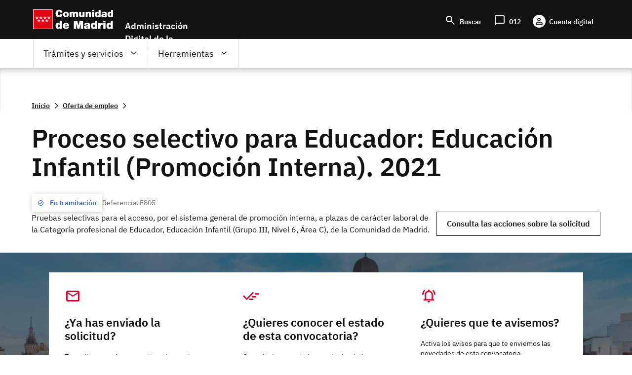

--- FILE ---
content_type: text/html; charset=UTF-8
request_url: https://sede.comunidad.madrid/oferta-empleo/educacion-infantil
body_size: 94077
content:
<!DOCTYPE html>
<html lang="es" dir="ltr" prefix="content: http://purl.org/rss/1.0/modules/content/  dc: http://purl.org/dc/terms/  foaf: http://xmlns.com/foaf/0.1/  og: http://ogp.me/ns#  rdfs: http://www.w3.org/2000/01/rdf-schema#  schema: http://schema.org/  sioc: http://rdfs.org/sioc/ns#  sioct: http://rdfs.org/sioc/types#  skos: http://www.w3.org/2004/02/skos/core#  xsd: http://www.w3.org/2001/XMLSchema# ">
  <head>
    <meta charset="utf-8" />
<noscript><style>form.antibot * :not(.antibot-message) { display: none !important; }</style>
</noscript><script>var _paq = _paq || [];(function(){var u=(("https:" == document.location.protocol) ? "https://estadisticas.comunidad.madrid/" : "https://estadisticas.comunidad.madrid/");_paq.push(["setSiteId", 10]);_paq.push(["setTrackerUrl", u+"piwik.php"]);_paq.push(["setDoNotTrack", 1]);_paq.push(["trackPageView"]);_paq.push(["setIgnoreClasses", ["no-tracking","colorbox"]]);_paq.push(["enableLinkTracking"]);var d=document,g=d.createElement("script"),s=d.getElementsByTagName("script")[0];g.type="text/javascript";g.defer=true;g.async=true;g.src=u+"piwik.js";s.parentNode.insertBefore(g,s);})();</script>
<meta name="title" content="Educación Infantil | Comunidad de Madrid" />
<meta property="og:site_name" content="Sede" />
<link rel="canonical" href="http://sede.comunidad.madrid/node/236128" />
<meta name="description" content="Proceso selectivo para Educador: Educación Infantil (Promoción Interna). 2021" />
<meta property="og:type" content="article" />
<meta property="og:url" content="http://sede.comunidad.madrid/oferta-empleo/educacion-infantil" />
<meta property="og:title" content="Educación Infantil" />
<meta property="og:description" content="Proceso selectivo para Educador: Educación Infantil (Promoción Interna). 2021" />
<meta name="Generator" content="Drupal 8 (https://www.drupal.org)" />
<meta name="MobileOptimized" content="width" />
<meta name="HandheldFriendly" content="true" />
<meta name="viewport" content="width=device-width, initial-scale=1.0" />
<script type="application/ld+json">{"@context":"https:\/\/schema.org","@graph":[{"@type":"GovernmentService","@id":"http:\/\/sede.comunidad.madrid\/oferta-empleo\/educacion-infantil","name":"Educaci\u00f3n Infantil","alternateName":"Proceso selectivo para Educador: Educaci\u00f3n Infantil (Promoci\u00f3n Interna). 2021","url":"http:\/\/sede.comunidad.madrid\/oferta-empleo\/educacion-infantil","description":"Proceso selectivo para Educador: Educaci\u00f3n Infantil (Promoci\u00f3n Interna). 2021","serviceType":{"@type":"GovernmentBenefitsType","name":"Oferta de empleo"},"serviceOutput":{"@type":"GovernmentPermit","name":"Educaci\u00f3n Infantil"},"provider":{"@type":"GovernmentOrganization","name":"Gobierno de la Comunidad de Madrid","url":"https:\/\/www.comunidad.madrid\/gobierno\/"},"areaServed":{"@type":"State","name":"ocd-division\/country:es\/autonomous_community:md"},"availableChannel":[{"@type":"ServiceChannel","name":"3200F1","serviceUrl":"https:\/\/gestiona7.madrid.org\/i012_impresos\/run\/j\/VerImpreso.icm?CDIMPRESO=3200F1"}]}]}</script>
<meta name="DC.ISO3166" content="ES" />
<meta name="DC.Location" content="ES30" />
<meta name="DC.Service" content="procedure" />
<meta name="DC.Policy" content="Educación Infantil" />
<meta lang="DC.Language" content="[en|es]" />
<link rel="shortcut icon" href="/sites/default/files/favicon-16x16_0.svg" type="image/svg+xml" />
<link rel="alternate" hreflang="es" href="http://sede.comunidad.madrid/oferta-empleo/educacion-infantil" />
<link rel="revision" href="http://sede.comunidad.madrid/oferta-empleo/educacion-infantil" />

    <title>Educación Infantil | Comunidad de Madrid</title>
    <link rel="stylesheet" media="all" href="/sites/default/files/css/css_5-Zil5f0JUYIfHnoNGxt1d6xm8dmIHeSVViqxAuaO9I.css" />
<link rel="stylesheet" media="all" href="/sites/default/files/css/css_DUQgrf9KDiBVgz95jYNaZlnZSUIzlS70NZK95NmcMxU.css" />

    
<!--[if lte IE 8]>
<script src="/sites/default/files/js/js_VtafjXmRvoUgAzqzYTA3Wrjkx9wcWhjP0G4ZnnqRamA.js"></script>
<![endif]-->
<script src="/core/assets/vendor/modernizr/modernizr.min.js?v=3.3.1"></script>

  </head>
  <body class="innova path-node page-node-type-oferta-de-empleo scroll-top-active">
  <div class="popup oculto">
      <div class="close"><span class="open">X</span></div>
        <div class="content">
          <p>Fecha y hora oficial de la Comunidad de Madrid</p>
          <div>
            <span class="mostrar">
              <span class="label">Fecha: </span>
              <span class="fecha">
                <span id="dia" class="cuadro"></span>
                <span id="mes" class="cuadro"></span>
                <span id="anio" class="cuadro"></span>
              </span>
            </span>
          </div>
          <div>
            <span class="mostrar">
              <span class="label">Hora: </span>
              <span class="hora">
                <span id="hora" class="cuadro"></span>
                <span id="minutos" class="cuadro"></span>
              </span>
            </span>
          </div>
      </div>
  </div>
        <a href="#main-content" class="visually-hidden focusable skip-link">
      Pasar al contenido principal
    </a>
    
      <div class="dialog-off-canvas-main-canvas" data-off-canvas-main-canvas>
    
<div class="layout-container">
  <header role="banner">
          <div class="menu-pcen">
          
  <div class="region region--preheader">
    <div class="region__content">
      <div id="block-hamburgerblock" class="element-invisible--desktop block block-eadministration-block-layout block-eadministration-hamburger">
  
    
      <img class="hamburger" role="button" src="/modules/custom/eadministration_deploy/eadministration_block_layout/img/hamburger_white.png" alt="Menú" typeof="foaf:Image" />

  </div>
<div class="logo-pcen block block-eadministration-block-layout block-pcen-logo" id="block-pcenlogo">
  
    
      <a href="http://www.comunidad.madrid"><img class="logo logo--big" title="Comunidad de Madrid" alt="Comunidad de Madrid" src="/modules/custom/eadministration_deploy/eadministration_block_layout/img/logo_pcen.png" typeof="foaf:Image" />
<img class="logo logo--little" title="Comunidad de Madrid" alt="Comunidad de Madrid" src="/modules/custom/eadministration_deploy/eadministration_block_layout/img/logo_pcen_responsive.png" typeof="foaf:Image" />
</a>
  </div>
<div id="block-employmentoffer-theme-branding" class="text-align--center text-align--left--desktop block block-system block-system-branding-block">
  
    
        <a href="/" rel="home" class="site-logo">
      <img src="/themes/custom/employmentoffer_theme/logo_sede.svg" alt="Inicio" />
    </a>
      </div>
<div id="block-accesosencabecera" class="header-access block block-block-content block-block-contentdd21226b-a122-44d6-89a5-9e30bc2b6635">
  
    
      
      <div class="field field--name-field-contact field--type-entity-reference-revisions field--label-hidden field__items">
              <div class="field__item">  <div class="paragraph paragraph--type--lista-con-icono paragraph--view-mode--lista-con-icono">
          

<div  class="group-paragraph-content">
    
  


<ul class="field field--name-field-enlace- field--type-entity-reference-revisions field--label-hidden field__items">
      <li class="field__item">  <div class="paragraph paragraph--type--enlace-lista-icono paragraph--view-mode--lista-con-icono">
          

<div  class="linked-block">
    
  
            <div class="field field--name-field-icono field--type-string-micon field--label-hidden field__item"><i class="micon material-symbols-search" aria-hidden="true"></i>
</div>
      
            <div class="field field--name-field-enlace-de-interes field--type-link field--label-hidden field__item"><a href="/buscador">Buscar</a></div>
      

  </div>

      </div>
</li>
      <li class="field__item">  <div class="paragraph paragraph--type--enlace-lista-icono paragraph--view-mode--lista-con-icono">
          

<div  class="linked-block">
    
  
            <div class="field field--name-field-icono field--type-string-micon field--label-hidden field__item"><i class="micon material-symbols-chat_bubble" aria-hidden="true"></i>
</div>
      
            <div class="field field--name-field-enlace-de-interes field--type-link field--label-hidden field__item"><a href="https://www.comunidad.madrid/012">012</a></div>
      

  </div>

      </div>
</li>
      <li class="field__item">  <div class="paragraph paragraph--type--enlace-lista-icono paragraph--view-mode--lista-con-icono">
          

<div  class="linked-block">
    
  
            <div class="field field--name-field-icono field--type-string-micon field--label-hidden field__item"><i class="micon material-symbols-person" aria-hidden="true"></i>
</div>
      
            <div class="field field--name-field-enlace-de-interes field--type-link field--label-hidden field__item"><a href="https://digital.comunidad.madrid/acceso">Cuenta digital</a></div>
      

  </div>

      </div>
</li>
  </ul>



  </div>

      </div>
</div>
          </div>
  
  </div>
<div id="block-botonacceder" class="site-name block block-block-content block-block-contentca4a1184-7bb5-4f6f-845c-1081391d11f1">
  
    
      
            <div class="clearfix text-formatted field field--name-body field--type-text-with-summary field--label-hidden field__item"><p>Administración Digital de la Comunidad de Madrid</p>
<script src="/core/assets/vendor/jquery/jquery.min.js?v=3.5.1">
<!--//--><![CDATA[// ><!--

    
//--><!]]>
</script><script>
<!--//--><![CDATA[// ><!--

(function($) {
    $(document).ready(function(){   
        $('.block-pcen-logo').find("a").attr("href","/");
  })
})(jQuery);


//--><!]]>
</script></div>
      
  </div>

    </div>
  </div>


      </div>
      
              <div class="menu-adel">
        
  <div class="region region--header">
    <div class="region__content">
      <!--p class="literal-hora">
        <a href="#">Calendario de días hábiles e inhábiles</a>
        <span class="open">Fecha y hora oficial de la Comunidad de Madrid</span>
      </p -->
      <nav role="navigation" aria-labelledby="block-employmentoffer-theme-main-menu-menu" id="block-employmentoffer-theme-main-menu" class="element-height-toggle menu-desktop block block-menu navigation menu--main">
            
  <h2 class="visually-hidden" id="block-employmentoffer-theme-main-menu-menu">Navegación principal</h2>
  

        
              <ul class="menu">
                    <li class="menu-item menu-item--expanded">
        <span class="tramites">Trámites y servicios</span>
                                <ul class="menu">
                    <li class="menu-item">
        <span class="highlight">Lo más buscado</span>
              </li>
                <li class="menu-item menu-item--expanded">
        <span>Trámites por temas</span>
                                <ul class="menu">
                    <li class="menu-item">
        <a href="/vivienda-urbanismo-construccion" data-drupal-link-system-path="taxonomy/term/12969">Vivienda, urbanismo y construcción</a>
              </li>
                <li class="menu-item">
        <a href="/salud" data-drupal-link-system-path="taxonomy/term/12959">Salud</a>
              </li>
                <li class="menu-item">
        <a href="/transport" data-drupal-link-system-path="taxonomy/term/12976">Transporte</a>
              </li>
                <li class="menu-item">
        <a href="/comercio-servicios-juego" data-drupal-link-system-path="taxonomy/term/12979">Comercio, servicios y juego</a>
              </li>
                <li class="menu-item">
        <a href="/cultura-turismo-deporte-ocio" data-drupal-link-system-path="taxonomy/term/12984">Cultura, turismo, deporte y ocio</a>
              </li>
                <li class="menu-item">
        <a href="/industria-energia-mineria" data-drupal-link-system-path="taxonomy/term/12989">Industria, energía y minería</a>
              </li>
                <li class="menu-item">
        <a href="/medio-ambiente" data-drupal-link-system-path="taxonomy/term/12999">Medio ambiente</a>
              </li>
                <li class="menu-item">
        <a href="/agricultura-ganaderia-medio-rural" data-drupal-link-system-path="taxonomy/term/12993">Agricultura, ganadería y medio rural</a>
              </li>
                <li class="menu-item">
        <a href="/educacion-formacion" data-drupal-link-system-path="taxonomy/term/13006">Educación y formación</a>
              </li>
                <li class="menu-item">
        <a href="/asuntos-sociales" data-drupal-link-system-path="taxonomy/term/13021">Asuntos sociales</a>
              </li>
                <li class="menu-item">
        <a href="/seguridad-justicia-administracion-local" data-drupal-link-system-path="taxonomy/term/13033">Seguridad, justicia y administración local</a>
              </li>
                <li class="menu-item">
        <a href="/investigacion-tecnologia" data-drupal-link-system-path="taxonomy/term/13037">Investigación y tecnología</a>
              </li>
                <li class="menu-item">
        <a href="/empleo-trabajo-economia" data-icon-position="before" data-drupal-link-system-path="taxonomy/term/13041">Empleo, trabajo y economía</a>
              </li>
                <li class="menu-item">
        <a href="/tramites-por-temas" data-icon-position="before" data-drupal-link-system-path="tramites-por-temas">Ir a todos los temas</a>
              </li>
        </ul>
  
              </li>
                <li class="menu-item menu-item--expanded">
        <span>Trámites por tipos</span>
                                <ul class="menu">
                    <li class="menu-item">
        <a href="/autorizaciones-licencias-permisos-carnes" data-drupal-link-system-path="taxonomy/term/13065">Autorizaciones, licencias, permisos  y carnés</a>
              </li>
                <li class="menu-item">
        <a href="/ayudas-becas-subvenciones-0" data-icon-position="before" data-drupal-link-system-path="taxonomy/term/13066">Ayudas, becas, y subvenciones</a>
              </li>
                <li class="menu-item">
        <a href="/premios" data-drupal-link-system-path="taxonomy/term/13073">Premios</a>
              </li>
                <li class="menu-item">
        <a href="/prestacion-social" data-drupal-link-system-path="taxonomy/term/13074">Prestación social</a>
              </li>
                <li class="menu-item">
        <a href="/comunicaciones-declaraciones" data-drupal-link-system-path="taxonomy/term/13067">Comunicaciones y declaraciones</a>
              </li>
                <li class="menu-item">
        <a href="/denuncias-reclamaciones-recursos" data-drupal-link-system-path="taxonomy/term/13068">Denuncias, reclamaciones y recursos</a>
              </li>
                <li class="menu-item">
        <a href="/oferta-empleo" data-drupal-link-system-path="taxonomy/term/13071">Ofertas de empleo</a>
              </li>
                <li class="menu-item">
        <a href="/ofertas-formacion" data-drupal-link-system-path="taxonomy/term/13072">Ofertas formación</a>
              </li>
                <li class="menu-item">
        <a href="/impuestos-tasas-precios-publicos" data-drupal-link-system-path="taxonomy/term/13069">Impuestos, tasas y precios públicos</a>
              </li>
                <li class="menu-item">
        <a href="/inscripciones-registro" data-drupal-link-system-path="taxonomy/term/13070">Inscripción en registro</a>
              </li>
                <li class="menu-item">
        <a href="/tramites-por-tipos" data-drupal-link-system-path="tramites-por-tipos">Ir a todos los tipos</a>
              </li>
        </ul>
  
              </li>
                <li class="menu-item menu-item--expanded">
        <span>Trámites por perfiles</span>
                                <ul class="menu">
                    <li class="menu-item">
        <a href="/perfil/jovenes" data-icon-position="before" data-drupal-link-system-path="taxonomy/term/12940">Jóvenes</a>
              </li>
                <li class="menu-item">
        <a href="/perfil/mujeres" data-icon-position="before" data-drupal-link-system-path="taxonomy/term/12941">Mujeres</a>
              </li>
                <li class="menu-item">
        <a href="/perfil/infancia-familia" data-icon-position="before" data-drupal-link-system-path="taxonomy/term/12943">Infancia y familia</a>
              </li>
                <li class="menu-item">
        <a href="/perfil/personas-mayores" data-icon-position="before" data-drupal-link-system-path="taxonomy/term/12942">Personas mayores</a>
              </li>
                <li class="menu-item">
        <a href="/perfil/personas-discapacidad" data-icon-position="before" data-drupal-link-system-path="taxonomy/term/12945">Personas con discapacidad</a>
              </li>
                <li class="menu-item">
        <a href="/perfil/personas-dependientes" data-icon-position="before" data-drupal-link-system-path="taxonomy/term/12946">Personas dependientes</a>
              </li>
                <li class="menu-item">
        <a href="/perfil/personas-vulnerables" data-icon-position="before" data-drupal-link-system-path="taxonomy/term/12947">Personas vulnerables</a>
              </li>
                <li class="menu-item">
        <a href="/perfil/personas-desempleadas" data-icon-position="before" data-drupal-link-system-path="taxonomy/term/12948">Personas desempleadas</a>
              </li>
                <li class="menu-item">
        <a href="/perfil/inmigrantes" data-icon-position="before" data-drupal-link-system-path="taxonomy/term/12949">Inmigrantes</a>
              </li>
                <li class="menu-item">
        <a href="/perfil/emprendedores" data-icon-position="before" data-drupal-link-system-path="taxonomy/term/12953">Emprendedores</a>
              </li>
                <li class="menu-item">
        <a href="/perfil/estudiantes" data-icon-position="before" data-drupal-link-system-path="taxonomy/term/12944">Estudiantes</a>
              </li>
                <li class="menu-item">
        <a href="/perfil/autonomos" data-icon-position="before" data-drupal-link-system-path="taxonomy/term/12954">Autónomos</a>
              </li>
                <li class="menu-item">
        <a href="/perfil/empresas" data-icon-position="before" data-drupal-link-system-path="taxonomy/term/12955">Empresas</a>
              </li>
                <li class="menu-item">
        <a href="/perfil/asociaciones-fundaciones-otras-entidades" data-icon-position="before" data-drupal-link-system-path="taxonomy/term/12956">Asociaciones, fundaciones y otras entidades</a>
              </li>
                <li class="menu-item">
        <a href="/perfil/empleados-publicos" data-icon-position="before" data-drupal-link-system-path="taxonomy/term/12958">Empleados públicos</a>
              </li>
                <li class="menu-item">
        <a href="/perfil/personal-sanitario" data-icon-position="before" data-drupal-link-system-path="taxonomy/term/12951">Personal sanitario</a>
              </li>
                <li class="menu-item">
        <a href="/perfil/docentes" data-icon-position="before" data-drupal-link-system-path="taxonomy/term/12952">Docentes</a>
              </li>
                <li class="menu-item">
        <a href="/perfil/entidades-locales" data-icon-position="before" data-drupal-link-system-path="taxonomy/term/12957">Entidades locales</a>
              </li>
                <li class="menu-item">
        <a href="/tramites-perfiles" data-drupal-link-system-path="node/278811">Ir a todos los perfiles</a>
              </li>
        </ul>
  
              </li>
        </ul>
  
              </li>
                <li class="menu-item menu-item--expanded">
        <span class="father">Herramientas</span>
                                <ul class="menu">
                    <li class="menu-item">
        <a href="/registro-electronico-general-comunidad-madrid" data-drupal-link-system-path="node/267140">Registro electrónico</a>
              </li>
                <li class="menu-item">
        <a href="/codigo-seguro-verificacion" data-drupal-link-system-path="node/267139">Verificador de documento digital</a>
              </li>
                <li class="menu-item">
        <a href="https://www.comunidad.madrid/identifica">IDentifica</a>
              </li>
                <li class="menu-item">
        <a href="https://gestiona.comunidad.madrid/aaoc_pub/">Servicio de alertas</a>
              </li>
                <li class="menu-item">
        <a href="https://www.carpetavirtual.sanidadmadrid.org/cavi/mvc/inicio/login">Mi carpeta de salud</a>
              </li>
                <li class="menu-item">
        <a href="/guia-tramitacion-electronica" data-drupal-link-system-path="node/265955">Guía de tramitación electrónica</a>
              </li>
                <li class="menu-item">
        <a href="/guia-tramitacion-electronica#documentos" data-drupal-link-system-path="node/265955">Aportar documentación</a>
              </li>
                <li class="menu-item">
        <a href="/guia-tramitacion-electronica#comunicaciones" data-drupal-link-system-path="node/265955">Enviar comunicación</a>
              </li>
                <li class="menu-item">
        <a href="/guia-tramitacion-electronica#obtener" data-icon-position="before" data-drupal-link-system-path="node/265955">Servicios de Respuesta Inmediata (SERIS)</a>
              </li>
                <li class="menu-item">
        <a href="https://gestiona.comunidad.madrid/opti_webapp_contrib">Oficina virtual de tributos</a>
              </li>
                <li class="menu-item">
        <a href="/guia-tramitacion-electronica#facturas" data-drupal-link-system-path="node/265955">Presentación de facturas electrónicas (FACe) </a>
              </li>
                <li class="menu-item">
        <a href="/guia-tramitacion-electronica#tasas" data-drupal-link-system-path="node/265955">Pago de tasas, precios públicos y otros ingresos</a>
              </li>
                <li class="menu-item">
        <a href="/guia-tramitacion-electronica#registro_factura" data-icon-position="before" data-drupal-link-system-path="node/265955">Registro contable de facturas</a>
              </li>
                <li class="menu-item">
        <a href="/red-sara-sistemas-aplicaciones-redes-administraciones" data-icon-position="before" data-drupal-link-system-path="node/286178">Red Sara</a>
              </li>
        </ul>
  
              </li>
                <li class="menu-item">
        <a href="https://www.comunidad.madrid/012" class="citizien">Atención al ciudadano (012)</a>
              </li>
        </ul>
  


  </nav>
<nav role="navigation" aria-labelledby="block-lomasbuscado-2-menu" id="block-lomasbuscado-2" class="more-search block block-menu navigation menu--lo-mas-buscado">
      
  <h2 id="block-lomasbuscado-2-menu">Lo más buscado</h2>
  

        
              <ul class="menu">
                    <li class="menu-item">
        <a href="/ayudas-becas-subvenciones/ayudas-transporte-publico-0" data-icon-position="before" data-drupal-link-system-path="node/213258">Ayudas al transporte público</a>
              </li>
                <li class="menu-item">
        <a href="/ayudas-becas-subvenciones/ayudas-economicas-natalidad" data-icon-position="before" data-drupal-link-system-path="node/236889">Ayudas económicas a la natalidad</a>
              </li>
                <li class="menu-item">
        <a href="/ayudas-becas-subvenciones/bono-alquiler-joven" data-icon-position="before" data-drupal-link-system-path="node/264607">Bono Alquiler Joven</a>
              </li>
                <li class="menu-item">
        <a href="/autorizaciones-licencias-permisos-carnes/carne-joven" data-icon-position="before" data-drupal-link-system-path="node/212933">Carné Joven</a>
              </li>
                <li class="menu-item">
        <a href="/inscripciones-registro/inscripcion-inicial-demanda-empleo" data-icon-position="before" data-drupal-link-system-path="node/220194">Inscripción demanda empleo</a>
              </li>
                <li class="menu-item">
        <a href="/autorizaciones-licencias-permisos-carnes/reconocimiento-grado-discapacidad" data-icon-position="before" data-drupal-link-system-path="node/212971">Reconocimiento grado de discapacidad</a>
              </li>
                <li class="menu-item">
        <a href="/oferta-empleo/tecnico-cuidados-auxiliares-enfermeria-2" data-icon-position="before" data-drupal-link-system-path="node/270398">Técnico Cuidados Auxiliares Enfermería</a>
              </li>
                <li class="menu-item">
        <a href="/autorizaciones-licencias-permisos-carnes/titulo-familia-numerosa" data-icon-position="before" data-drupal-link-system-path="node/212986">Título de Familia Numerosa</a>
              </li>
        </ul>
  


  </nav>
<nav role="navigation" aria-labelledby="block-navegacionprincipal-menu" id="block-navegacionprincipal" class="mobile-menu block block-menu navigation menu--main">
            
  <h2 class="visually-hidden" id="block-navegacionprincipal-menu">Navegación principal</h2>
  

        
              <ul class="menu">
                    <li class="menu-item menu-item--expanded">
        <span class="tramites">Trámites y servicios</span>
                                <ul class="menu">
                    <li class="menu-item">
        <span class="highlight">Lo más buscado</span>
              </li>
                <li class="menu-item menu-item--expanded">
        <span>Trámites por temas</span>
                                <ul class="menu">
                    <li class="menu-item">
        <a href="/vivienda-urbanismo-construccion" data-drupal-link-system-path="taxonomy/term/12969">Vivienda, urbanismo y construcción</a>
              </li>
                <li class="menu-item">
        <a href="/salud" data-drupal-link-system-path="taxonomy/term/12959">Salud</a>
              </li>
                <li class="menu-item">
        <a href="/transport" data-drupal-link-system-path="taxonomy/term/12976">Transporte</a>
              </li>
                <li class="menu-item">
        <a href="/comercio-servicios-juego" data-drupal-link-system-path="taxonomy/term/12979">Comercio, servicios y juego</a>
              </li>
                <li class="menu-item">
        <a href="/cultura-turismo-deporte-ocio" data-drupal-link-system-path="taxonomy/term/12984">Cultura, turismo, deporte y ocio</a>
              </li>
                <li class="menu-item">
        <a href="/industria-energia-mineria" data-drupal-link-system-path="taxonomy/term/12989">Industria, energía y minería</a>
              </li>
                <li class="menu-item">
        <a href="/medio-ambiente" data-drupal-link-system-path="taxonomy/term/12999">Medio ambiente</a>
              </li>
                <li class="menu-item">
        <a href="/agricultura-ganaderia-medio-rural" data-drupal-link-system-path="taxonomy/term/12993">Agricultura, ganadería y medio rural</a>
              </li>
                <li class="menu-item">
        <a href="/educacion-formacion" data-drupal-link-system-path="taxonomy/term/13006">Educación y formación</a>
              </li>
                <li class="menu-item">
        <a href="/asuntos-sociales" data-drupal-link-system-path="taxonomy/term/13021">Asuntos sociales</a>
              </li>
                <li class="menu-item">
        <a href="/seguridad-justicia-administracion-local" data-drupal-link-system-path="taxonomy/term/13033">Seguridad, justicia y administración local</a>
              </li>
                <li class="menu-item">
        <a href="/investigacion-tecnologia" data-drupal-link-system-path="taxonomy/term/13037">Investigación y tecnología</a>
              </li>
                <li class="menu-item">
        <a href="/empleo-trabajo-economia" data-icon-position="before" data-drupal-link-system-path="taxonomy/term/13041">Empleo, trabajo y economía</a>
              </li>
                <li class="menu-item">
        <a href="/tramites-por-temas" data-icon-position="before" data-drupal-link-system-path="tramites-por-temas">Ir a todos los temas</a>
              </li>
        </ul>
  
              </li>
                <li class="menu-item menu-item--expanded">
        <span>Trámites por tipos</span>
                                <ul class="menu">
                    <li class="menu-item">
        <a href="/autorizaciones-licencias-permisos-carnes" data-drupal-link-system-path="taxonomy/term/13065">Autorizaciones, licencias, permisos  y carnés</a>
              </li>
                <li class="menu-item">
        <a href="/ayudas-becas-subvenciones-0" data-icon-position="before" data-drupal-link-system-path="taxonomy/term/13066">Ayudas, becas, y subvenciones</a>
              </li>
                <li class="menu-item">
        <a href="/premios" data-drupal-link-system-path="taxonomy/term/13073">Premios</a>
              </li>
                <li class="menu-item">
        <a href="/prestacion-social" data-drupal-link-system-path="taxonomy/term/13074">Prestación social</a>
              </li>
                <li class="menu-item">
        <a href="/comunicaciones-declaraciones" data-drupal-link-system-path="taxonomy/term/13067">Comunicaciones y declaraciones</a>
              </li>
                <li class="menu-item">
        <a href="/denuncias-reclamaciones-recursos" data-drupal-link-system-path="taxonomy/term/13068">Denuncias, reclamaciones y recursos</a>
              </li>
                <li class="menu-item">
        <a href="/oferta-empleo" data-drupal-link-system-path="taxonomy/term/13071">Ofertas de empleo</a>
              </li>
                <li class="menu-item">
        <a href="/ofertas-formacion" data-drupal-link-system-path="taxonomy/term/13072">Ofertas formación</a>
              </li>
                <li class="menu-item">
        <a href="/impuestos-tasas-precios-publicos" data-drupal-link-system-path="taxonomy/term/13069">Impuestos, tasas y precios públicos</a>
              </li>
                <li class="menu-item">
        <a href="/inscripciones-registro" data-drupal-link-system-path="taxonomy/term/13070">Inscripción en registro</a>
              </li>
                <li class="menu-item">
        <a href="/tramites-por-tipos" data-drupal-link-system-path="tramites-por-tipos">Ir a todos los tipos</a>
              </li>
        </ul>
  
              </li>
                <li class="menu-item menu-item--expanded">
        <span>Trámites por perfiles</span>
                                <ul class="menu">
                    <li class="menu-item">
        <a href="/perfil/jovenes" data-icon-position="before" data-drupal-link-system-path="taxonomy/term/12940">Jóvenes</a>
              </li>
                <li class="menu-item">
        <a href="/perfil/mujeres" data-icon-position="before" data-drupal-link-system-path="taxonomy/term/12941">Mujeres</a>
              </li>
                <li class="menu-item">
        <a href="/perfil/infancia-familia" data-icon-position="before" data-drupal-link-system-path="taxonomy/term/12943">Infancia y familia</a>
              </li>
                <li class="menu-item">
        <a href="/perfil/personas-mayores" data-icon-position="before" data-drupal-link-system-path="taxonomy/term/12942">Personas mayores</a>
              </li>
                <li class="menu-item">
        <a href="/perfil/personas-discapacidad" data-icon-position="before" data-drupal-link-system-path="taxonomy/term/12945">Personas con discapacidad</a>
              </li>
                <li class="menu-item">
        <a href="/perfil/personas-dependientes" data-icon-position="before" data-drupal-link-system-path="taxonomy/term/12946">Personas dependientes</a>
              </li>
                <li class="menu-item">
        <a href="/perfil/personas-vulnerables" data-icon-position="before" data-drupal-link-system-path="taxonomy/term/12947">Personas vulnerables</a>
              </li>
                <li class="menu-item">
        <a href="/perfil/personas-desempleadas" data-icon-position="before" data-drupal-link-system-path="taxonomy/term/12948">Personas desempleadas</a>
              </li>
                <li class="menu-item">
        <a href="/perfil/inmigrantes" data-icon-position="before" data-drupal-link-system-path="taxonomy/term/12949">Inmigrantes</a>
              </li>
                <li class="menu-item">
        <a href="/perfil/emprendedores" data-icon-position="before" data-drupal-link-system-path="taxonomy/term/12953">Emprendedores</a>
              </li>
                <li class="menu-item">
        <a href="/perfil/estudiantes" data-icon-position="before" data-drupal-link-system-path="taxonomy/term/12944">Estudiantes</a>
              </li>
                <li class="menu-item">
        <a href="/perfil/autonomos" data-icon-position="before" data-drupal-link-system-path="taxonomy/term/12954">Autónomos</a>
              </li>
                <li class="menu-item">
        <a href="/perfil/empresas" data-icon-position="before" data-drupal-link-system-path="taxonomy/term/12955">Empresas</a>
              </li>
                <li class="menu-item">
        <a href="/perfil/asociaciones-fundaciones-otras-entidades" data-icon-position="before" data-drupal-link-system-path="taxonomy/term/12956">Asociaciones, fundaciones y otras entidades</a>
              </li>
                <li class="menu-item">
        <a href="/perfil/empleados-publicos" data-icon-position="before" data-drupal-link-system-path="taxonomy/term/12958">Empleados públicos</a>
              </li>
                <li class="menu-item">
        <a href="/perfil/personal-sanitario" data-icon-position="before" data-drupal-link-system-path="taxonomy/term/12951">Personal sanitario</a>
              </li>
                <li class="menu-item">
        <a href="/perfil/docentes" data-icon-position="before" data-drupal-link-system-path="taxonomy/term/12952">Docentes</a>
              </li>
                <li class="menu-item">
        <a href="/perfil/entidades-locales" data-icon-position="before" data-drupal-link-system-path="taxonomy/term/12957">Entidades locales</a>
              </li>
                <li class="menu-item">
        <a href="/tramites-perfiles" data-drupal-link-system-path="node/278811">Ir a todos los perfiles</a>
              </li>
        </ul>
  
              </li>
        </ul>
  
              </li>
                <li class="menu-item menu-item--expanded">
        <span class="father">Herramientas</span>
                                <ul class="menu">
                    <li class="menu-item">
        <a href="/registro-electronico-general-comunidad-madrid" data-drupal-link-system-path="node/267140">Registro electrónico</a>
              </li>
                <li class="menu-item">
        <a href="/codigo-seguro-verificacion" data-drupal-link-system-path="node/267139">Verificador de documento digital</a>
              </li>
                <li class="menu-item">
        <a href="https://www.comunidad.madrid/identifica">IDentifica</a>
              </li>
                <li class="menu-item">
        <a href="https://gestiona.comunidad.madrid/aaoc_pub/">Servicio de alertas</a>
              </li>
                <li class="menu-item">
        <a href="https://www.carpetavirtual.sanidadmadrid.org/cavi/mvc/inicio/login">Mi carpeta de salud</a>
              </li>
                <li class="menu-item">
        <a href="/guia-tramitacion-electronica" data-drupal-link-system-path="node/265955">Guía de tramitación electrónica</a>
              </li>
                <li class="menu-item">
        <a href="/guia-tramitacion-electronica#documentos" data-drupal-link-system-path="node/265955">Aportar documentación</a>
              </li>
                <li class="menu-item">
        <a href="/guia-tramitacion-electronica#comunicaciones" data-drupal-link-system-path="node/265955">Enviar comunicación</a>
              </li>
                <li class="menu-item">
        <a href="/guia-tramitacion-electronica#obtener" data-icon-position="before" data-drupal-link-system-path="node/265955">Servicios de Respuesta Inmediata (SERIS)</a>
              </li>
                <li class="menu-item">
        <a href="https://gestiona.comunidad.madrid/opti_webapp_contrib">Oficina virtual de tributos</a>
              </li>
                <li class="menu-item">
        <a href="/guia-tramitacion-electronica#facturas" data-drupal-link-system-path="node/265955">Presentación de facturas electrónicas (FACe) </a>
              </li>
                <li class="menu-item">
        <a href="/guia-tramitacion-electronica#tasas" data-drupal-link-system-path="node/265955">Pago de tasas, precios públicos y otros ingresos</a>
              </li>
                <li class="menu-item">
        <a href="/guia-tramitacion-electronica#registro_factura" data-icon-position="before" data-drupal-link-system-path="node/265955">Registro contable de facturas</a>
              </li>
                <li class="menu-item">
        <a href="/red-sara-sistemas-aplicaciones-redes-administraciones" data-icon-position="before" data-drupal-link-system-path="node/286178">Red Sara</a>
              </li>
        </ul>
  
              </li>
                <li class="menu-item">
        <a href="https://www.comunidad.madrid/012" class="citizien">Atención al ciudadano (012)</a>
              </li>
        </ul>
  


  </nav>

    </div>
  </div>


      </div>
        
        
                  <div class="preheader-breadcrumb">
            
  <div class="region region--preheader-breadcrumb">
    <div class="region__content">
      <div id="block-enlacesdeayudaalanavegacion" class="block block-system block-system-breadcrumb-block">
  
    
        <nav class="breadcrumb" role="navigation" aria-labelledby="system-breadcrumb">
    <ol typeof="BreadcrumbList" vocab="http://schema.org/">
          <li property="itemListElement" typeof="ListItem">
                <a property="item" typeof="WebPage" href="/">
        <span itemprop="name">Inicio</span></a>
        <meta itemprop="position" content=" 1 " />
              </li>
          <li property="itemListElement" typeof="ListItem">
                <a property="item" typeof="WebPage" href="/oferta-empleo">
        <span itemprop="name">Oferta de empleo</span></a>
        <meta itemprop="position" content=" 2 " />
              </li>
        </ol>
  </nav>

  </div>

    </div>
  </div>


          </div>       
              
                  <div class="full-header">    
            <div class="header-content">
            
  <div class="region region--header-full">
    <div class="region__content">
      <div class="views-element-container block block-views block-views-blockfields-new-header-block-3" id="block-views-block-fields-new-header-block-3">
  
    
      <div><div class="view view-fields-new-header view-id-fields_new_header view-display-id-block_3 js-view-dom-id-a3fe05e9a72aa92beb89cb136da9ac912324ef1faeef1bb67d7522dad8767db3">
  
    
      
      <div class="view-content">
          <div class="views-row"><div class="views-field views-field-nothing"><span class="field-content"><div class="header-inside">
  <h1 class="page-title-reset">
  Proceso selectivo para Educador: Educación Infantil (Promoción Interna). 2021
  </h1>
    <div class="call-data collapsible">
      <div class="call-state-reference">
        <div class="full-state">
           <div class="state-en-tramitacion">       
                          En tramitación
                       
          </div>
        </div>
        <div class="reference">
           Referencia: 
          
          
          
          
          
          
          
          
          
          
          E805
        </div>
      
      </div>
      <div class="description-button">
         <div class="description ">
            <div class="content_objetive">
                               <p>Pruebas selectivas para el acceso, por el sistema general de promoción interna, a plazas de carácter laboral de la Categoría profesional de Educador, Educación Infantil (Grupo III, Nivel 6, Área C), de la Comunidad de Madrid.</p>

                           </div>
         </div>   
         <div class="content-button">
                       <a class="btn btn--secondary" href="#make-actions">Consulta las acciones sobre la solicitud</a>
            
       </div>
      </div>    
  </div>
  <div class="header-sticky">
   <div class="content">
      <div class="left"> 
         <div class="title">
                     Proceso selectivo para Educador: Educación Infantil (Promoción Interna). 2021
             </div>
         <div class="full-state">
            <div class="state-en-tramitacion">       
                            En tramitación 
                        
           </div>
         </div>
      </div>
      <div class="right">
         <div class="content-button">
                           <a class="btn btn--secondary" href="#make-actions">Consulta las acciones sobre la solicitud</a>
              
         </div>
      </div>
   </div>     
  </div>
</div>
</span></div></div>

    </div>
  
          </div>
</div>

  </div>

    </div>
  </div>


                          </div>         
          </div>     
                          <div class="alert-section">
          
            
  <div class="region region--alerts-section">
    <div class="region__content">
      
  


<div id="block-bloqueavisosencabecera" class="alerts-header block block-block-content block-broken">
  
  


  <section aria-label="Slider avisos" class="splide">
    <div class="item-list splide__track">
      <ul class="splide__list">
                  <li class="splide__slide">
            <div class="icon mail"></div>
            <h3 class="title-alert">¿Ya has enviado la solicitud?</h3>
            <div class="description">Te explicamos cómo consultar o hacer el seguimiento de la solicitud.</div>
                          <a class="button" title="Aviso" target="_self" href="#content-check-status">Consultar estado</a>
                      </li>
                  <li class="splide__slide">
            <div class="icon sweep"></div>
            <h3 class="title-alert">¿Quieres conocer el estado de esta convocatoria?</h3>
            <div class="description">Consulta las novedades en el calendario.</div>
                          <a class="button" title="Aviso" target="_self" href="#calendario-de-actuaciones">Ir al calendario</a>
                      </li>
                  <li class="splide__slide">
            <div class="icon notification"></div>
            <h3 class="title-alert">¿Quieres que te avisemos?</h3>
            <div class="description">Activa los avisos para que te enviemos las novedades de esta convocatoria.</div>
                          <a class="button" title="Aviso" target="_blank" href="https://gestiona.comunidad.madrid/aaoc_pub/html/web/SuscripcionExterna.icm?accion=suscripcionAlerta&amp;convocatoria=236128">Activar avisos</a>
                      </li>
              </ul>
    </div>
    <div class="pagination">&nbsp;</div>
    <div class="splide__arrows">&nbsp;</div>
  </section> 
</div>
    
 

    </div>
  </div>


          </div>
                <div class="anchors-top">
          
        </div>
          
    
  </header>
  
  

  <main role="main">
    <a id="main-content" tabindex="-1"></a>         

    <div class="layout-content">
      
  <div class="region region--highlighted">
    <div class="region__content">
      <div data-drupal-messages-fallback class="hidden"></div>

    </div>
  </div>


        
      
  <div class="region region--content">
    <div class="region__content">
      <div id="block-employmentoffer-theme-content" class="block block-system block-system-main-block">
  
    
      

<article role="article" about="/oferta-empleo/educacion-infantil" class="node node--type-oferta-de-empleo node--view-mode-new-full-content">

  
    

  


  <div class="node__content">    
    

<div  class="full-content">
    
  

<div  class="full-content-left">
    
  

<div  class="content-last-information hide-h2" id="ultima-actuacion">
    <h2>Última actuación</h2>
    
  
<div class="calendar-container_top">
	<ul class="field--name-field-hitos" data-node-nid="236128">
																																							<li  class="field__item">
											<div>
										  															<div class="hito-detalle">
													                                          <span class="hito-fecha">21/11/2025</span>
                          							                                  <div class="field--name-field-titulo">
                    Lista definitiva de aprobados y plantilla definitiva del primer ejercicio
                  </div>
																							<div  class="field--name-field-descripcion" >
																	                                          <div class="archivos">
                                                  <a target="_blank" href="/medias/566-2021piaspirantesaprobados1ejerciciosinfirmapdf/download">Comunicación del Tribunal Calificador</a>
                                              </div>
                                        																										</div>
						</div>
					</div>
				</li>
						</ul>
	
      <a href="#calendario-de-actuaciones">Ver calendario completo</a>
  </div>


  </div>

<div  class="content-information hide-h2 accordion-content" id="descripcion">


<h2>Información</h2>


                          <ul class="datos-convocatoria">
            <li class="group_information_new">

<div  class="information-content" id="information-new">
    <h3>Información</h3>
    
  
<div class="field field--name-field-no-requiere-tasas field--label-hidden field--name-field-tasas field--type-entity-reference">
      <div class="field__label">Tasa</div>
    <div class="field__items">

          <div>
                  <div class="nombre-tasa">
            Requiere el pago de tasas
          </div>
      </div>
      </div>
</div>


  <div class="field field--name-field-bocm-de-la-convocatoria field--type-string field--label-above">
    <div class="field__label">BOCM de la convocatoria</div>
                      <div class="field__item"><a href="https://www.bocm.es/boletin/CM_Orden_BOCM/2021/12/02/BOCM-20211202-10.PDF">Orden 566/2021, de 8 de noviembre, de la Consejería de Economía, Hacienda y Empleo</a></div>
                </div>

  <div class="field field--name-field-plazas field--type-integer field--label-above">
    <div class="field__label">Número de plazas convocadas</div>
              <div class="field__item">28</div>
          </div>

  <div class="clearfix text-formatted field field--name-field-plazas-convocadas field--type-text-long field--label-above">
    <div class="field__label">Plazas convocadas</div>
              <div class="field__item"><p>25 plazas promoción interna.<br />
3 plazas promoción interna cupo discapacidad.</p>
</div>
          </div>

  <div class="field field--name-extra-field-ef-access-format field--type-extra-field field--label-top">
    <div class="field__label">Forma de acceso</div>
          <div class="field__items">
              <div class="field__item"><p>Promoción interna</p>
</div>
              </div>
      </div>

  <div class="field field--name-field-titulacion field--type-entity-reference field--label-above">
    <div class="field__label">Titulación</div>
          <div class="field__items">
              <div class="field__item">Técnico Superior en Educación Infantil</div>
              </div>
      </div>

  <div class="field field--name-extra-field-ef-selection-procedures field--type-extra-field field--label-top">
    <div class="field__label">Sistema de selección</div>
          <div class="field__items">
              <div class="field__item"><p>Concurso-oposición</p>
</div>
              </div>
      </div>


  <div class="field field--name-field-mostrar-contrib field--type-boolean field--label-above">
    <div class="field__label">
      
    </div>
      <div class="field__item">
        <ul class="lista_enlaces">
                    </ul>
     </div>
  </div>


  </div>
</li>
                            <li class="group_requisitos">
<div  class="content-required" id="requisitos">

<h3>Requisitos</h3>
<div class="requisitos">
  
            <div class="clearfix text-formatted field field--name-field-requisitos field--type-text-long field--label-hidden field__item"><ul><li>Para ser admitidos y, en su caso, tomar parte en las pruebas selectivas bastará con que los aspirantes manifiesten en sus solicitudes de participación que reúnen, además de los requisitos que se recogen en la base sexta apartado primero de la <a href="https://www.bocm.es/boletin/CM_Orden_BOCM/2019/04/03/BOCM-20190403-1.PDF">Orden 913/2019</a>, de 26 de marzo, los siguientes requisitos:</li>
<li>Estar en posesión o en condiciones de obtener el Título de Técnico Superior en Educación Infantil (Formación Profesional de Grado Superior, Familia Profesional Servicios Socioculturales y a la Comunidad), o el Título de Técnico Especialista en Jardines de Infancia (Formación Profesional de Segundo Grado, Rama Servicios a la Comunidad) o el Título de Técnico Especialista Educador Infantil (Módulo profesional de Nivel III, rama Servicios a la Comunidad).<br />
	En el caso de titulaciones obtenidas en el extranjero se deberá estar en posesión de la credencial que acredite su homologación, en su caso, del correspondiente certificado de equivalencia conforme a la normativa que resulte de aplicación a tal efecto.</li>
<li>Dado que las plazas adscritas a la categoría profesional objeto de la presente convocatoria implican contacto habitual con menores, los aspirantes no podrán haber sido condenados por sentencia firme por algún delito contra la libertad e indemnidad sexual, conforme a lo dispuesto en el artículo 13.5 de la Ley Orgánica 1/1996, de 15 de enero, de Protección Jurídica del Menor, de modificación parcial del Código Civil y de la Ley de Enjuiciamiento Civil.<br />
	Los participantes cuya nacionalidad sea distinta de la española, además de no haber sido condenados por algún delito contra la libertad e indemnidad sexual en España, no podrán haberlo sido en su país de origen o de donde sean nacionales, respecto de los delitos relacionados en el apartado 1 del artículo 3 del Real Decreto 1110/2015, de 11 de diciembre, por el que se regula el Registro Central de Delincuentes Sexuales.<br />
	La acreditación de este requisito se efectuará mediante la aportación de certificación negativa del Registro Central de Delincuentes Sexuales, conforme a lo dispuesto en la base octava apartado segundo de la presente convocatoria.</li>
<li>Los aspirantes que concurran a estas plazas por el turno de promoción interna, deberán ser personal laboral fijo, haber prestado servicios efectivos durante al menos dos años y, pertenecer a otra categoría profesional diferente a la que ostenta dentro de su mismo grupo profesional, en el caso de la promoción interna horizontal, o a otra categoría profesional del grupo inmediatamente inferior al de procedencia, en el caso de la promoción interna vertical.</li>
<li>Las personas aspirantes que concurran por el cupo de reserva de discapacidad, además de reunir los requisitos generales exigidos en el apartado anterior, deberán tener legalmente reconocido un grado de discapacidad igual o superior al 33 por ciento en el día de finalización del plazo de presentación de solicitudes y mantenerlo hasta el momento de la formalización del contrato como personal laboral fijo, debiendo acreditar esta circunstancia una vez superado el proceso selectivo.<br />
	En el caso de aspirantes a quienes se les haya reconocido un grado de discapacidad igual o superior al 33 por ciento y que soliciten adaptación, deberán adjuntar dictamen técnico facultativo, emitido por un Centro Base de atención a personas con discapacidad de la Comunidad de Madrid, u órgano técnico competente para la calificación del grado de discapacidad de cualquier otra Administración, que acredite de forma fehaciente la/s deficiencia/s que hayan dado origen al grado de discapacidad reconocido, para que el Tribunal de Selección pueda valorar la procedencia o no de la concesión de la adaptación solicitada.<br />
	Cuando la adaptación solicitada consista en un tiempo adicional para la realización de alguna de las pruebas, se deberá concretar el tiempo adicional solicitado, el cual deberá ajustarse a lo establecido en la orden PRE/1822/2006, de 9 de junio, por la que se establecen los criterios generales para la adaptación de tiempos adicionales en los procesos selectivos para el acceso al empleo público de personas con discapacidad.<br />
	Si la adaptación solicitada lo fuera de medios, se deberá concretar cuáles son estos. De igual modo, deberá especificarse, en su caso, las condiciones de accesibilidad que haya de tener el recinto o espacio físico donde estas se desarrollen.<br />
	De conformidad con lo dispuesto en el Decreto 54/2006, de 22 de junio, del Consejo de Gobierno, en relación con lo estipulado en el artículo 6 de la Orden 1285/1999, de 11 de mayo, de la Consejería de Hacienda, y a efectos de poder valorar la procedencia de la adaptación solicitada, se podrá, si así se estimase necesario, recabar informe y, en su caso, colaboración de los Centros Base de atención a personas con discapacidad de la Comunidad de Madrid, de la Unidad Administrativa de Colaboración con el Instituto Nacional de la Seguridad Social o de otros órganos técnicos competentes.<br />
	Los aspirantes que aun teniendo alguna limitación, temporal o permanente, de su capacidad, no tengan la consideración de persona con discapacidad, deberán aportar certificado médico oficial que contenga los extremos señalados en los párrafos anteriores.</li>
</ul></div>
      
  
</div>


</div>
</li>
                            <li class="group_documentacion_presentar">

<div  class="content-documentation" id="documentacion-presentar">
    <h3>Documentación</h3>
    
  
      <div class="field field--name-extra-field-cf-documentacion-presentar field--type-extra-field field--label-hidden field__items">
              <div class="field__item"><ol><li>Documentación </li>
</ol><ul><li>El ejemplar para la Administración del impreso modelo 030, acreditativo de haber abonado la tasa por derechos de examen y/o, en su caso, la documentación acreditativa de la exención parcial o total del pago de la misma, todo ello en la forma y términos dispuestos en la base octava apartado segundo de la Orden 913/2019, de 26 de marzo.</li>
<li>Las personas que pudieran precisar adaptaciones de tiempo y/o medios para la realización de alguno de los ejercicios de que consta el proceso, deberán presentar la documentación que acredite la necesidad de las adaptaciones solicitadas, que habrá de ser aportada en la forma y términos establecidos en la base octava apartado sexto de la Orden 913/2019, de 26 de marzo, en relación con la Base segunda apartado tercero de la presente convocatoria.</li>
<li>Únicamente en aquellos casos en que la solicitud se presente y/o firme por medio de representante que actúa en nombre del aspirante, se deberá aportar la correspondiente autorización en el modelo establecido al efecto y que se encuentra disponible siguiendo la secuencia ya indicada en la Base tercera apartado segundo de la presente Orden.</li>
<li>Certificado del Registro Central de Delincuentes Sexuales de no haber sido condenado/a por sentencia judicial firme por alguno de los delitos señalados en el artículo 13.5 de la Ley Orgánica 1/1996, de 15 de enero, de Protección Jurídica del Menor, de modificación parcial del Código Civil y de la Ley de Enjuiciamiento Civil.</li>
</ul><p>Recuerda que eres responsable de la veracidad de los datos y documentos presentados.</p>
</div>
          </div>
  

  </div>
</li>
                            <li class="group_normativa_aplicable">

<div  class="content-normative" id="normativa-aplicable">
    <h3>Normativa</h3>
    
  
            <div class="clearfix text-formatted field field--name-field-referencia-legal field--type-text-long field--label-hidden field__item"><ul><li>Orden 346/2022, de 23 de febrero, de la Consejería de Economía, Hacienda y Empleo, por la que se procede a la ampliación del número de plazas correspondientes a las pruebas selectivas de promoción interna para el acceso a plazas de personal laboral de la categoría profesional de Educador, Educación Infantil (Grupo III, Nivel 6, Área C), de la Comunidad de Madrid, convocadas mediante Orden 566/2021, de 8 de noviembre de 2021, de la Consejería de Economía, Hacienda y Empleo <a href="https://www.bocm.es/boletin/CM_Orden_BOCM/2022/03/09/BOCM-20220309-7.PDF">(BOCM nº 58, de 9 de marzo)</a></li>
<li>Corrección de errores de la Orden 566/2021, de 8 de noviembre, de la Consejería de Economía, Hacienda y Empleo, por la que se convocan dos procesos selectivos para el acceso, por el sistema general de acceso libre y de promoción interna, a plazas de carácter laboral de la categoría profesional de Educador, Educación Infantil (Grupo III, Nivel 6, Área C), de la Comunidad de Madrid (<a href="https://www.bocm.es/boletin/CM_Orden_BOCM/2021/12/28/BOCM-20211228-7.PDF">BOCM nº 309, de 28 de diciembre</a>).</li>
<li>Orden 566/2021, de 8 de noviembre, de la Consejería de Economía, Hacienda y Empleo, por la que se convocan dos procesos selectivos para el acceso, por el sistema general de acceso libre y de promoción interna, a plazas de carácter laboral de la Categoría profesional de Educador, Educación Infantil (Grupo III, Nivel 6, Área C), de la Comunidad de Madrid (<a href="https://www.bocm.es/boletin/CM_Orden_BOCM/2021/12/02/BOCM-20211202-10.PDF">BOCM nº 287, de 2 de diciembre</a>).</li>
<li>Orden 913/2019, de 26 de marzo, de la Vicepresidencia, Consejería de Presidencia y Portavocía del Gobierno, por la que se aprueban las bases generales por las que se regirán las convocatorias de procesos selectivos de personal laboral de nuevo ingreso al Servicio de la Administración de la Comunidad de Madrid <a href="https://www.bocm.es/boletin/CM_Orden_BOCM/2019/04/03/BOCM-20190403-1.PDF">(BOCM nº 79, de 3 de abril)</a></li>
</ul></div>
      

  </div>
</li>
                            <li class="group_others">

<div  class="others">
    
  

<div  class="background-grey" id="rama-organica">
    <h3>Órgano responsable</h3>
    
  
    <ul class="responsible-organism">
        <li class="field field--name-field-consejerias-servicio field--type-string field--label-hidden field__item">Consejería de Economía, Hacienda y Empleo</li>
          <li class="field field--name-field-consejerias-servicio field--type-string field--label-hidden field__item">Viceconsejería de Hacienda y Función Pública</li>
          <li class="field field--name-field-consejerias-servicio field--type-string field--label-hidden field__item">Dirección General de Función Pública</li>
            </ul>
            

  </div>

      <div class="field field--name-extra-field-cf-notice-node field--type-extra-field field--label-hidden field__items">
              <div class="field__item"><p>El contenido de la información recogida en este trámite tiene carácter orientativo y no vinculante, por lo que se recomienda consultar las publicaciones oficiales (artículo 14 del Decreto 21/2002, de 24 de enero).</p>
</div>
          </div>
  

  </div>
</li>
          </ul>
</div>


<div  class="formalities-content hide-h2 accordion-content" id="tramitacion">
    <h2>Tramitación</h2>
    
  

<div  id="pago-de-tasas">

<h3>Pago de tasas</h3>
<div class="pago-de-tasas">
  
  
  
  <div class="field field--name-extra-field-cf-metodos-pago-online field--type-extra-field field--label-above">
    <div class="field__label">Métodos de pago</div>
          <div class="field__items">
              <div class="field__item"><p>La tasa se puede pagar mediante tarjeta bancaria, Bizum, cargo en cuenta, o bien, se puede descargar el modelo para su pago presencial. </p>
</div>
              </div>
      </div>

  
</div>


</div>



<div  class="content-submit-doc" id="presentacion-de-solicitude">
    <h3>Presenta la solicitud</h3>
    
  

<div  class="toggle-solicitud" id="presentar-solicitud">
    <div class="field__label">Pasos para presentar la solicitud</div>
    
  
      <div class="field field--name-extra-field-cf-presentacion-solicitudes field--type-extra-field field--label-hidden field__items">
              <div class="field__item"><p>La tramitación de la solicitud se realiza sólo por medios electrónicos. Para ello, necesitas uno de los <a href="https://sede.comunidad.madrid/guia-tramitacion-electronica#requisitos">sistemas de firma electrónica reconocidos por la Comunidad de Madrid</a>.</p>
<p>Sigue estos pasos:</p>
<ol><li>Prepara la documentación que vas a aportar junto a la solicitud.</li>
<li>Paga la tasa y guarda el justificante.</li>
<li>Pulsa <strong>"Acceder"</strong> para entrar a la aplicación.</li>
<li>Sigue las indicaciones para rellenar el formulario y adjuntar los documentos (si se requieren), así como para enviar la solicitud.</li>
</ol></div>
          </div>
  

  </div>

      <div class="field field--name-extra-field-cf-presenta-solicitud field--type-extra-field field--label-hidden field__items">
              <div class="field__item"><p>El plazo para presentar esta solicitud ha finalizado.</p>
</div>
          </div>
  

  </div>

<div  id="content-check-status" class="content-check-status">
    <h3>Consulta el estado y evolución</h3>
      
      <div class="field field--name-extra-field-cf-presentacion-solicitudes-servicios-electronicos field--type-extra-field field--label-hidden field__items">
              <div class="field__item"><p>Las notificaciones que te envíe la unidad de tramitación se realizarán por medios electrónicos, a través del <a href="https://sede.comunidad.madrid/guia-administracion-electronica#notificaciones">Sistema de Notificaciones Electrónicas de la Comunidad de Madrid</a>. Para ello debes tener una dirección electrónica habilitada en dicho servicio. Para darte de alta, accede a <a href="https://gestiona3.madrid.org/auto_login/acceso.jsf?s=NOTE&amp;ss=PRIVADO&amp;pass=9F6FE21F6C37B9D47C434FC195D45D84&amp;ok=aHR0cHM6Ly9nZXN0aW9uYTMubWFkcmlkLm9yZy9ub3RlX3B1YmxpYy9pbmRleC5odG1s">Notificaciones Electrónicas</a>.</p>
<p>Una vez registrada la solicitud, queda habilitado el servicio de <a href="https://sede.comunidad.madrid/guia-administracion-electronica#expedientes">consulta de situación de expedientes</a> desde donde puedes:</p>
<ul><li>Aportar documentos a la solicitud.</li>
<li>Enviar comunicaciones referidas a tu solicitud. </li>
<li>Consultar su estado de tramitación.</li>
</ul><p>En la <a href="https://sede.comunidad.madrid/guia-tramitacion-electronica">Guía de tramitación electrónica</a> explicamos cómo hacer las gestiones y los trámites de la Comunidad de Madrid por internet.</p>
</div>
          </div>
  
  </div>


  </div>

<div  id="calendario-de-actuaciones" class="calendar-content accordion-content">
    <h2>Calendario de actuaciones</h2>
      
<div class="calendar-container">
	<ul class="field--name-field-hitos" data-node-nid="236128">
																																							<li  class="field__item">
											<div>
										  															<div class="hito-detalle">
													                                          <span class="hito-fecha">21/11/2025</span>
                          							                                  <div class="field--name-field-titulo">
                    Lista definitiva de aprobados y plantilla definitiva del primer ejercicio
                  </div>
																							<div  class="field--name-field-descripcion" >
																	                                          <div class="archivos">
                                                  <a target="_blank" href="/medias/566-2021piaspirantesaprobados1ejerciciosinfirmapdf/download">Comunicación del Tribunal Calificador</a>
                                              </div>
                                        																										</div>
						</div>
					</div>
				</li>
																																										<li  class="field__item">
											<div>
										  															<div class="hito-detalle">
													                                          <span class="hito-fecha">17/09/2025</span>
                          							                                  <div class="field--name-field-titulo">
                    Plantilla provisional correctora del ejercicio y cuestionario
                  </div>
																							<div  class="field--name-field-descripcion" >
																											                      <p>Se abre plazo de reclamaciones del 17 al 23 de septiembre de 2025.</p>

<p>La presentación de reclamaciones se realizará mediante el servicio <a href="https://sede.comunidad.madrid/guia-tramitacion-electronica#documentos">Aportar documentos</a> a la referencia de la solicitud de participación en la convocatoria.</p>

                      
                    																										                                        										  <ul class="archivos">
											  												  <li>
													  <a target="_blank" href="/medias/566-2021picomunicacioncuestionarioyplantillasinfirmapdf/download">Comunicación del Tribunal Calificador</a>
												  </li>
											  												  <li>
													  <a target="_blank" href="/medias/566-2021piplantillacorrectorapdf/download">Plantilla provisional</a>
												  </li>
											  												  <li>
													  <a target="_blank" href="/medias/566-2021picuestionariopdf/download">Cuestionario</a>
												  </li>
											  										  </ul>
                    																										</div>
						</div>
					</div>
				</li>
																																										<li  class="field__item">
											<div>
										  															<div class="hito-detalle">
													                                          <span class="hito-fecha">13/09/2025</span>
                          							                                  <div class="field--name-field-titulo">
                    Celebración del primer ejercicio
                  </div>
																							<div  class="field--name-field-descripcion" >
																											                      <p><a href="https://bocm.es/boletin/CM_Orden_BOCM/2025/06/02/BOCM-20250602-7.PDF">Ver fecha, hora y lugar en el siguiente enlace</a></p>

<p><a href="/sites/default/files/ADEL/ckeditor/Ofertas%20de%20empleo%202/E805/566-2021_pi_para_publicar.pdf">Distribución de aspirantes</a></p>

<p>Número de personas aspirantes presentadas: 1</p>

                      
                    																																											</div>
						</div>
					</div>
				</li>
																																										<li  class="field__item">
											<div>
										  															<div class="hito-detalle">
													                                          <span class="hito-fecha">11/06/2025</span>
                          							                                  <div class="field--name-field-titulo">
                    Legislación vigente y exigible en los ejercicios					
                  </div>
																							<div  class="field--name-field-descripcion" >
																	                                          <div class="archivos">
                                                  <a target="_blank" href="/medias/566-2021pivigencialegislacionsinfirmapdf/download">Comunicación del Tribunal	</a>
                                              </div>
                                        																										</div>
						</div>
					</div>
				</li>
																																										<li  class="field__item">
											<div>
										  															<div class="hito-detalle">
													                                          <span class="hito-fecha">03/06/2025</span>
                          							                                  <div class="field--name-field-titulo">
                    Lista definitiva de admitidos y excluidos
                  </div>
																							<div  class="field--name-field-descripcion" >
																											                      <p><a href="https://bocm.es/boletin/CM_Orden_BOCM/2025/06/02/BOCM-20250602-7.PDF">Resolución de 20 de mayo de 2025, de la Dirección General de Función Pública</a></p>

                      
                    																										                                          <div class="archivos">
                                                  <a target="_blank" href="/medias/566-2021piadmitidosdefsinfirmapdf/download">Relación definitiva de admitidos</a>
                                              </div>
                                        																										</div>
						</div>
					</div>
				</li>
						</ul>
	  <nav class="pager" role="navigation" aria-labelledby="pagination-heading">
    <h4 id="pagination-heading" class="visually-hidden">Paginación</h4>
    <ul class="pager__items js-pager__items">
                                                        <li class="pager__item is-active">
                                          <a href="?page=0" title="Página actual">
            <span class="visually-hidden">
              Página actual
            </span>1</a>
        </li>
              <li class="pager__item">
                                          <a href="?page=1" title="Ir a la página 2">
            <span class="visually-hidden">
              Page
            </span>2</a>
        </li>
              <li class="pager__item">
                                          <a href="?page=2" title="Ir a la página 3">
            <span class="visually-hidden">
              Page
            </span>3</a>
        </li>
              <li class="pager__item">
                                          <a href="?page=3" title="Ir a la página 4">
            <span class="visually-hidden">
              Page
            </span>4</a>
        </li>
                                      <li class="pager__item pager__item--next">
          <a href="?page=1" title="Ir a la página siguiente" rel="next">
            <span class="visually-hidden">Siguiente página</span>
            <span aria-hidden="true">Siguiente ›</span>
          </a>
        </li>
                          <li class="pager__item pager__item--last">
          <a href="?page=3" title="Ir a la última página">
            <span class="visually-hidden">Última página</span>
            <span aria-hidden="true">Última »</span>
          </a>
        </li>
          </ul>
  </nav>

</div>

  </div>


<div  class="content-help hide-h2 accordion-content" id="contacto-y-ayuda">
    <h2>Contacto y ayuda</h2>
    
  

<div  class="link-content" id="enlaces-de-interes">
    <h3>Enlaces de interés</h3>
    
  

<div  class="all_links">
    
  




                                          <ul class="field field--name-field-enlace-de-interes field--type-entity-reference-revisions field--label-hidden field__items">
             
        <li class="field__item">  <div class="paragraph paragraph--type--enlace-de-interes paragraph--view-mode--default">
          
            <div class="field field--name-field-enlace-de-interes field--type-link field--label-hidden field__item"><a href="https://www.comunidad.madrid/gobierno/espacios-profesionales/oposiciones-promocion-interna-administracion-servicios-comunidad-madrid">Oposiciones de Promoción interna de Administración y Servicios de la Comunidad …</a></div>
      
      </div>
</li>
          </ul>
      

  </div>


  </div>


<div  class="documents-content" id="documentacion-de-interes">
    <h3>Documentación de interés</h3>
    
  <div class="field field--name-field-servicios-relacionados field--type-entity-reference field--label-above field__items">
      <div class="views-row">
          <div class="contenido">
        <div class="field--name-field-titulo">
          Sistema de selección
        </div>
        <div class="archivos">
            <a target="_blank" href="/medias/e805-sistema-seleccionpdf/download" title="Descargar Sistema de selección" >Descargar</a>
            <div class="file-size">97.33 KB</div>
        </div>
      </div>
</div>
  <div class="views-row">
          <div class="contenido">
        <div class="field--name-field-titulo">
          Programa
        </div>
        <div class="archivos">
            <a target="_blank" href="/medias/e805-programa0pdf/download" title="Descargar Programa" >Descargar</a>
            <div class="file-size">95.72 KB</div>
        </div>
      </div>
</div>
  </div>


  </div>


<div  class="contact-content" id="contact-data">
    <h3>Contacto</h3>
    
  
      <div class="field field--name-field-contact field--type-entity-reference-revisions field--label-hidden field__items">
              <div class="field__item">  <div class="paragraph paragraph--type--lista-con-icono paragraph--view-mode--lista-con-icono">
          

<div  class="group-paragraph-content">
    
  


<ul class="field field--name-field-enlace- field--type-entity-reference-revisions field--label-hidden field__items">
      <li class="field__item">  <div class="paragraph paragraph--type--enlace-lista-icono paragraph--view-mode--lista-con-icono">
          

<div  class="linked-block">
    
  
            <div class="field field--name-field-icono field--type-string-micon field--label-hidden field__item"><i class="micon material-symbols-phone_android" aria-hidden="true"></i>
</div>
      
            <div class="field field--name-field-enlace-de-interes field--type-link field--label-hidden field__item"><a href="https://www.comunidad.madrid/servicios/informacion-atencion-ciudadano/telefono-012-informacion-atencion-ciudadano">012</a></div>
      

  </div>

      </div>
</li>
      <li class="field__item">  <div class="paragraph paragraph--type--enlace-lista-icono paragraph--view-mode--lista-con-icono">
          

<div  class="linked-block">
    
  
            <div class="field field--name-field-icono field--type-string-micon field--label-hidden field__item"><i class="micon material-symbols-chat_bubble" aria-hidden="true"></i>
</div>
      
            <div class="field field--name-field-enlace-de-interes field--type-link field--label-hidden field__item"><a href="https://www.comunidad.madrid/servicios/atencion-ciudadano">Chat 012</a></div>
      

  </div>

      </div>
</li>
      <li class="field__item">  <div class="paragraph paragraph--type--enlace-lista-icono paragraph--view-mode--lista-con-icono">
          

<div  class="linked-block">
    
  
            <div class="field field--name-field-enlace-de-interes field--type-link field--label-hidden field__item"><a href="https://api.whatsapp.com/send/?phone=34684440012&amp;text=&amp;type=phone_number&amp;app_absent=0">WhatsApp</a></div>
      

  </div>

      </div>
</li>
      <li class="field__item">  <div class="paragraph paragraph--type--enlace-lista-icono paragraph--view-mode--lista-con-icono">
          

<div  class="linked-block">
    
  
            <div class="field field--name-field-icono field--type-string-micon field--label-hidden field__item"><i class="micon material-symbols-mail" aria-hidden="true"></i>
</div>
      
            <div class="field field--name-field-enlace-de-interes field--type-link field--label-hidden field__item"><a href="mailto:atencionalciudadano@012.madrid.org">atencionalciudadano@012.madrid.org</a></div>
      

  </div>

      </div>
</li>
      <li class="field__item">  <div class="paragraph paragraph--type--enlace-lista-icono paragraph--view-mode--lista-con-icono">
          

<div  class="linked-block">
    
  
            <div class="field field--name-field-enlace-de-interes field--type-link field--label-hidden field__item"><a href="https://twitter.com/012CMadrid">@012cmadrid</a></div>
      

  </div>

      </div>
</li>
      <li class="field__item">  <div class="paragraph paragraph--type--enlace-lista-icono paragraph--view-mode--lista-con-icono">
          

<div  class="linked-block">
    
  
            <div class="field field--name-field-icono field--type-string-micon field--label-hidden field__item"><i class="micon material-symbols-location_on" aria-hidden="true"></i>
</div>
      
            <div class="field field--name-field-enlace-de-interes field--type-link field--label-hidden field__item"><a href="https://www.comunidad.madrid/servicios/atencion-ciudadano/red-oficinas-atencion-ciudadano">Oficinas</a></div>
      

  </div>

      </div>
</li>
  </ul>


            <div class="field field--name-field-enlace-de-interes field--type-link field--label-hidden field__item"><a href="https://www.comunidad.madrid/servicios/atencion-ciudadano">Ir al 012</a></div>
      

  </div>

      </div>
</div>
          </div>
  

  </div>
<div class="field field--name-field-guide-block field--type-block-field field--label-hidden field__item" role="region" aria-labelledby="accordion-button-3" aria-hidden="false">
      <div class="block block-block-content">
        <div class="field field--name-field-contact field--type-entity-reference-revisions field--label-hidden field__items">
          <div class="field__item">
            <div class="paragraph paragraph--type--lista-con-icono paragraph--view-mode--default">
              <div class="group-paragraph-content">
                <div class="field field--name-field-subtitle field--type-text-long field--label-hidden field__item"><h3>Guía de tramitación</h3></div>
                <div class="clearfix text-formatted field field--name-field-cuerpo field--type-text-long field--label-hidden field__item"><p>Conoce información clave sobre los requisitos, la presentación y la tramitación de la solicitud</p></div>
                <ul class="field field--name-field-enlace- field--type-entity-reference-revisions field--label-hidden field__items">
                  <li class="field__item">
                    <div class="paragraph paragraph--type--enlace-lista-icono paragraph--view-mode--lista-sin-icono">
                      <div class="linked-block">
                        <div class="field field--name-field-enlace-de-interes field--type-link field--label-hidden field__item"><a href="/guia-tramitacion-electronica">Ir a la guía de tramitación</a></div>
                      </div>
                    </div>
                  </li>
                </ul>
              </div>
            </div>
          </div>
        </div>
      </div>
    </div>

  </div>
<div class="fecha-actualizacion">Última actualización: 21/11/2025</div>

<div class="separator-form"> 
  <div class="icon">
  </div>  
</div>
                    <div class="field field--name-field-formulario field--type-webform field--label-hidden field__item"><form class="webform-submission-form webform-submission-add-form webform-submission-informacion-util-form webform-submission-informacion-util-add-form webform-submission-informacion-util-node-236128-form webform-submission-informacion-util-node-236128-add-form js-webform-details-toggle webform-details-toggle antibot" data-drupal-selector="webform-submission-informacion-util-node-236128-add-form" data-action="/oferta-empleo/educacion-infantil" action="/antibot" method="post" id="webform-submission-informacion-util-node-236128-add-form" accept-charset="UTF-8">
  
  <noscript>
  <div class="antibot-no-js antibot-message antibot-message-warning">You must have JavaScript enabled to use this form.</div>
</noscript>
<fieldset data-webform-required-error="Por favor, selecciona una de estas dos opciones." data-drupal-selector="edit-te-ha-resultado-util-esta-informacion-" class="info-util radios--wrapper fieldgroup form-composite webform-composite-visible-title required js-webform-type-radios webform-type-radios js-form-item form-item js-form-wrapper form-wrapper" id="edit-te-ha-resultado-util-esta-informacion---wrapper" aria-required="true" role="radiogroup" aria-labelledby="edit-te-ha-resultado-util-esta-informacion---wrapper-legend">
      <legend id="edit-te-ha-resultado-util-esta-informacion---wrapper-legend">
    <span class="fieldset-legend js-form-required form-required">¿Te ha resultado útil esta información?</span>
  </legend>
  <div class="fieldset-wrapper">
            <div id="edit-te-ha-resultado-util-esta-informacion-" class="js-webform-radios webform-options-display-one-column form-radios"><div class="js-form-item form-item js-form-type-radio form-type-radio js-form-item--te-ha-resultado-util-esta-informacion- form-item--te-ha-resultado-util-esta-informacion-">
        <input data-webform-required-error="Por favor, selecciona una de estas dos opciones." data-drupal-selector="edit-te-ha-resultado-util-esta-informacion-s" type="radio" id="edit-te-ha-resultado-util-esta-informacion-s" name="_te_ha_resultado_util_esta_informacion_" value="Sí" class="form-radio" />

        <label for="edit-te-ha-resultado-util-esta-informacion-s" class="option">Sí</label>
      </div>
<div class="js-form-item form-item js-form-type-radio form-type-radio js-form-item--te-ha-resultado-util-esta-informacion- form-item--te-ha-resultado-util-esta-informacion-">
        <input data-webform-required-error="Por favor, selecciona una de estas dos opciones." data-drupal-selector="edit-te-ha-resultado-util-esta-informacion-no" type="radio" id="edit-te-ha-resultado-util-esta-informacion-no" name="_te_ha_resultado_util_esta_informacion_" value="No" class="form-radio" />

        <label for="edit-te-ha-resultado-util-esta-informacion-no" class="option">No</label>
      </div>
</div>

          </div>
</fieldset>
<div id="edit-markup" class="js-form-item form-item js-form-type-webform-markup form-type-webform-markup js-form-item-markup form-item-markup form-no-label">
        <p>Ayúdanos a mejorar.</p>
<p>Con la información recogida vamos a mejorar este servicio. Gracias por colaborar</p>

        </div>
<div class="js-form-item form-item js-form-type-textfield form-type-textfield js-form-item--que-parte-de-la-informacion-te-ha-resultado-confusa- form-item--que-parte-de-la-informacion-te-ha-resultado-confusa-">
      <label for="edit-que-parte-de-la-informacion-te-ha-resultado-confusa-">¿Te ha resultado confusa alguna parte de la información?</label>
        <input data-webform-required-error="Por favor, rellene este campo." data-drupal-selector="edit-que-parte-de-la-informacion-te-ha-resultado-confusa-" type="text" id="edit-que-parte-de-la-informacion-te-ha-resultado-confusa-" name="_que_parte_de_la_informacion_te_ha_resultado_confusa_" value="" size="60" maxlength="255" class="form-text" data-drupal-states="{&quot;required&quot;:{&quot;.webform-submission-informacion-util-node-236128-add-form :input[name=\u0022_te_ha_resultado_util_esta_informacion_\u0022]&quot;:{&quot;value&quot;:&quot;No&quot;}}}" />

        </div>
<div class="js-form-item form-item js-form-type-textfield form-type-textfield js-form-item--en-que-momento-has-tenido-dificultades- form-item--en-que-momento-has-tenido-dificultades-">
      <label for="edit-en-que-momento-has-tenido-dificultades-">¿En qué momento has tenido dificultades?</label>
        <input data-webform-required-error="Por favor, rellene este campo." data-drupal-selector="edit-en-que-momento-has-tenido-dificultades-" type="text" id="edit-en-que-momento-has-tenido-dificultades-" name="_en_que_momento_has_tenido_dificultades_" value="" size="60" maxlength="255" class="form-text" data-drupal-states="{&quot;required&quot;:{&quot;.webform-submission-informacion-util-node-236128-add-form :input[name=\u0022_te_ha_resultado_util_esta_informacion_\u0022]&quot;:{&quot;value&quot;:&quot;No&quot;}}}" />

        </div>
<div data-drupal-selector="edit-actions" class="form-actions webform-actions js-form-wrapper form-wrapper" id="edit-actions"><input class="webform-button--submit btn btn--secondary button button--primary js-form-submit form-submit" data-drupal-selector="edit-actions-submit" type="submit" id="edit-actions-submit" name="op" value="Enviar" />

</div>
<input data-drupal-selector="edit-antibot-key" type="hidden" name="antibot_key" value="" />
<input autocomplete="off" data-drupal-selector="form-ej3zhvbbewdmhr66lm5wdem94pfnv52fnmehsi3bjw8" type="hidden" name="form_build_id" value="form-EJ3ZHvBbEwdmHr66lM5WDEM94pFnV52fNMEHSI3bJW8" />
<input data-drupal-selector="edit-webform-submission-informacion-util-node-236128-add-form" type="hidden" name="form_id" value="webform_submission_informacion_util_node_236128_add_form" />
<div class="url-textfield js-form-wrapper form-wrapper" style="display: none !important;"><div class="js-form-item form-item js-form-type-textfield form-type-textfield js-form-item-url form-item-url">
      <label for="edit-url">Leave this field blank</label>
        <input autocomplete="off" data-drupal-selector="edit-url" type="text" id="edit-url" name="url" value="" size="20" maxlength="128" class="form-text" />

        </div>
</div>


  
</form>
</div>
            



  </div>


<div  class="full-content-right-top">
    
  <div class="field field--name-field-readspeaker field--type-block-field field--label-hidden field__item"><div class="block block-open-readspeaker block-open-readspeaker-block"><div class="open-readspeaker-ui">
  <div id="readspeaker_button" class="rs_skip rsbtn rs_preserve">
    <a class="rsbtn_play btn_readspeaker" title="Escuche esta página usando ReadSpeaker" accesskey="L" href="//app-eu.readspeaker.com/cgi-bin/rsent?customerid=9528&amp;lang=es_es&amp;readid=rs_read_this&amp;readclass=full-header,alert-section,layout-content&amp;url=http://sede.comunidad.madrid/oferta-empleo/educacion-infantil">
      <span class="rsbtn_left rsimg rspart">
        <span class="rsbtn_text">
          <span>Escuchar</span>
        </span>
      </span>
    </a>
  </div>
</div>
</div></div><div class="email-container"><a class="email-link">Compartir</a></div>            
    
    <div class="field field--name-field-ver-enlace-alertas field--type-boolean field--label-hidden">
        <a title="Suscríbase a la alertas" target="blank" href="https://gestiona.comunidad.madrid/aaoc_pub/html/web/SuscripcionExterna.icm?accion=suscripcionAlerta&amp;convocatoria=236128">Activar avisos</a>
    </div>
    

  </div>


  </div>
    
    
    </div>

</article>

  </div>

    </div>
  </div>


            
    </div>

  </main>

  <footer role="contentinfo" class="footer-wrapper">
          <div class="footer-pcen">
        
  <div class="region region--footer">
    <div class="region__content">
      <div id="block-logospiesededigital" class="logos-footer block block-block-content block-block-content2655ac57-5cd9-4984-a024-11a6a1449e4e">
  
    
      
            <div class="clearfix text-formatted field field--name-body field--type-text-with-summary field--label-hidden field__item"><div class="logos">
<ul><li><img alt="" data-entity-type="file" data-entity-uuid="5f57b622-458e-420d-9242-7c296996c222" src="/sites/default/files/PCON/ckeditor/logo_sede_bn.svg" /></li>
</ul></div>
<div class="logos">
<ul><li><img alt="" data-entity-type="file" data-entity-uuid="7dcd67b8-6639-4c67-a053-28c887437940" src="/sites/default/files/PCON/ckeditor/logo_financiacion_europea.svg" /></li>
<li><img alt="" data-entity-type="file" data-entity-uuid="9231a576-a275-4601-bf43-b22e5de74ab6" src="/sites/default/files/PCON/ckeditor/logo_plan.svg" /></li>
</ul></div>
</div>
      
  </div>
<nav role="navigation" aria-labelledby="block-menupietramitar-menu" id="block-menupietramitar" class="menu-footer-sede-digital block block-menu navigation menu--menu-pie-tramitar">
            
  <h2 class="visually-hidden" id="block-menupietramitar-menu">Menu pie</h2>
  

        
              <ul class="menu">
                    <li class="menu-item">
        <a href="/guia-tramitacion-electronica#ayuda" data-icon-position="before" data-drupal-link-system-path="node/265955">Ayuda</a>
              </li>
                <li class="menu-item">
        <a href="https://www.comunidad.madrid/servicios/informacion-atencion-ciudadano/sugerencias-quejas-agradecimientos">Sugerencias y quejas</a>
              </li>
                <li class="menu-item">
        <a href="/conoce-portal-administracion-digital-comunidad-madrid" data-icon-position="before" data-drupal-link-system-path="node/266474">Conoce administración digital</a>
              </li>
        </ul>
  


  </nav>
<nav role="navigation" aria-labelledby="block-menuredessociales-menu" id="block-menuredessociales" class="social-media-footer block block-menu navigation menu--menu-redes-sociales">
            
  <h2 class="visually-hidden" id="block-menuredessociales-menu">Menu redes sociales</h2>
  

        
              <ul class="menu">
                    <li class="menu-item">
        <a href="https://twitter.com/ComunidadMadrid" data-icon-position="before">  <i class="micon material-symbols-twitter-X" aria-hidden="true"></i>

  <span  class="icon-label">
    Twitter
  </span>
</a>
              </li>
                <li class="menu-item">
        <a href="https://www.linkedin.com/company/comunidad-de-madrid" data-icon-position="before">  <i class="micon material-symbols-linkedin" aria-hidden="true"></i>

  <span  class="icon-label">
    Linkedin
  </span>
</a>
              </li>
                <li class="menu-item">
        <a href="https://instagram.com/ComunidadMadrid" data-icon-position="before">  <i class="micon material-symbols-instagram" aria-hidden="true"></i>

  <span  class="icon-label">
    Instagram
  </span>
</a>
              </li>
                <li class="menu-item">
        <a href="https://www.facebook.com/ComunidadMadrid/" data-icon-position="before">  <i class="micon material-symbols-facebook" aria-hidden="true"></i>

  <span  class="icon-label">
    Facebook
  </span>
</a>
              </li>
                <li class="menu-item">
        <a href="https://www.youtube.com/user/el7desol" data-icon-position="before">  <i class="micon material-symbols-youtube" aria-hidden="true"></i>

  <span  class="icon-label">
    Youtube
  </span>
</a>
              </li>
        </ul>
  


  </nav>
<nav role="navigation" aria-labelledby="block-submenupiesededigital-menu" id="block-submenupiesededigital" class="submenu-pie block block-menu navigation menu--submenu-pie-sede-digital">
            
  <h2 class="visually-hidden" id="block-submenupiesededigital-menu">Submenú Pie Sede digital</h2>
  

        
              <ul class="menu">
                    <li class="menu-item">
        <a href="http://comunidad.madrid">Comunidad.madrid</a>
              </li>
                <li class="menu-item">
        <a href="/mapa-web" data-drupal-link-system-path="node/221541">Mapa web</a>
              </li>
                <li class="menu-item">
        <a href="/declaracion-accesibilidad" data-drupal-link-system-path="node/221019">Accesibilidad</a>
              </li>
                <li class="menu-item">
        <a href="/aviso-legal" data-drupal-link-system-path="node/221540">Aviso legal</a>
              </li>
        </ul>
  


  </nav>

    </div>
  </div>


      </div>
              <div class="footer-adel">
        
  <div class="region region--footer-bottom">
    <div class="region__content">
      
<div id="block-pie-2" class="bloque-md-enlinea todos block block-md-actualidad block-pie">
  
    
      <ul><li><a href="https://www.comunidad.madrid/servicios/atencion-ciudadano/portales-comunidad-madrid-temas">Todos los portales de la Comunidad de Madrid</a></li></ul>
  </div>

    </div>
  </div>


      </div>
      </footer>
  
</div>

  </div>

    
    
  <script type="application/json" data-drupal-selector="drupal-settings-json">{"path":{"baseUrl":"\/","scriptPath":null,"pathPrefix":"","currentPath":"node\/236128","currentPathIsAdmin":false,"isFront":false,"currentLanguage":"es"},"pluralDelimiter":"\u0003","suppressDeprecationErrors":true,"ajaxPageState":{"libraries":"antibot\/antibot.form,classy\/base,classy\/messages,classy\/node,core\/html5shiv,core\/normalize,custom_views_config\/custom_views_config_js,eadministration_detail\/offer_calendar_ajax_pager,employmentoffer_theme\/accordion_effect,employmentoffer_theme\/ckeditor\/liststyle,employmentoffer_theme\/global,employmentoffer_theme\/splide,matomo\/matomo,md_paragraphs\/coverflow,md_paragraphs\/paragraphs,micon\/micon,paragraphs\/drupal.paragraphs.unpublished,pcon_contratos_menores\/pcon_contratos_menores.admin,system\/base,views\/views.module,webform\/webform.composite,webform\/webform.element.details.save,webform\/webform.element.details.toggle,webform\/webform.element.message,webform\/webform.element.options,webform\/webform.form,webform\/webform.theme.classy","theme":"employmentoffer_theme","theme_token":null},"ajaxTrustedUrl":{"form_action_p_pvdeGsVG5zNF_XLGPTvYSKCf43t8qZYSwcfZl2uzM":true},"matomo":{"trackMailto":true,"trackColorbox":true},"field_group":{"html_element":{"mode":"lista_con_icono","context":"view","settings":{"show_empty_fields":false,"id":"","classes":"linked-block","element":"div","show_label":false,"label_element":"h3","label_element_classes":"","attributes":"","effect":"none","speed":"fast"}}},"antibot":{"forms":{"webform-submission-informacion-util-node-236128-add-form":{"id":"webform-submission-informacion-util-node-236128-add-form","key":"s6RBeiO020Cgopn0jypcFfZqXgaDyPfQz0kGDtYzVXL"}}},"user":{"uid":0,"permissionsHash":"eccf92d18684aa130e995f051d9e6d76a28f187ad49bded4a982db8535b0ed64"}}</script>
<script src="/sites/default/files/js/js_PyrDO4hOtdyQMsC1TBB8KaPUkt9oAKaEFfmRSLq8Tms.js"></script>
</body>
</html>
